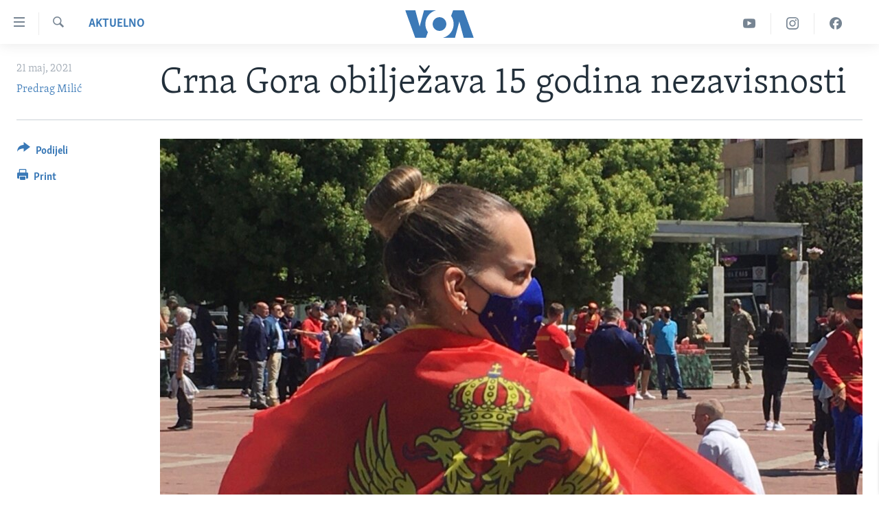

--- FILE ---
content_type: text/html; charset=utf-8
request_url: https://ba.voanews.com/a/crna-gora-jubilej-nezavisnost/5899418.html
body_size: 14873
content:

<!DOCTYPE html>
<html lang="bs" dir="ltr" class="no-js">
<head>
<link href="/Content/responsive/VOA/bs-Latn-BA/VOA-bs-Latn-BA.css?&amp;av=0.0.0.0&amp;cb=306" rel="stylesheet"/>
<script src="https://tags.voanews.com/voa-pangea/prod/utag.sync.js"></script> <script type='text/javascript' src='https://www.youtube.com/iframe_api' async></script>
<script type="text/javascript">
//a general 'js' detection, must be on top level in <head>, due to CSS performance
document.documentElement.className = "js";
var cacheBuster = "306";
var appBaseUrl = "/";
var imgEnhancerBreakpoints = [0, 144, 256, 408, 650, 1023, 1597];
var isLoggingEnabled = false;
var isPreviewPage = false;
var isLivePreviewPage = false;
if (!isPreviewPage) {
window.RFE = window.RFE || {};
window.RFE.cacheEnabledByParam = window.location.href.indexOf('nocache=1') === -1;
const url = new URL(window.location.href);
const params = new URLSearchParams(url.search);
// Remove the 'nocache' parameter
params.delete('nocache');
// Update the URL without the 'nocache' parameter
url.search = params.toString();
window.history.replaceState(null, '', url.toString());
} else {
window.addEventListener('load', function() {
const links = window.document.links;
for (let i = 0; i < links.length; i++) {
links[i].href = '#';
links[i].target = '_self';
}
})
}
var pwaEnabled = false;
var swCacheDisabled;
</script>
<meta charset="utf-8" />
<title>Crna Gora obilježava 15 godina nezavisnosti</title>
<meta name="description" content="Crna Gora u petak obilježava 15 godina od sticanja nezavisnosti, u napetoj kohabitaciji vlasti predsjednika Mila Đukanovića i Vlade Zdravka Krivokapića, koja je podgrijala stare nacionalne podjele usporavajući je na putu ka EU, kao i finansijskoj neizvjesnosti nakon teškog udara pandemije koronaviru" />
<meta name="keywords" content="Aktuelno, Svijet, Crna Gora" />
<meta name="viewport" content="width=device-width, initial-scale=1.0" />
<meta http-equiv="X-UA-Compatible" content="IE=edge" />
<meta name="robots" content="max-image-preview:large"><meta property="fb:pages" content="185714551083" />
<meta name="msvalidate.01" content="3286EE554B6F672A6F2E608C02343C0E" /><meta name="yandex-verification" content="c377d4d0cb331c6a" />
<link href="https://www.glasamerike.net/a/crna-gora-jubilej-nezavisnost/5899146.html" rel="canonical" />
<meta name="apple-mobile-web-app-title" content="Glas Amerike" />
<meta name="apple-mobile-web-app-status-bar-style" content="black" />
<meta name="apple-itunes-app" content="app-id=632618796, app-argument=//5899418.ltr" />
<meta content="Crna Gora obilježava 15 godina nezavisnosti" property="og:title" />
<meta content="Crna Gora u petak obilježava 15 godina od sticanja nezavisnosti, u napetoj kohabitaciji vlasti predsjednika Mila Đukanovića i Vlade Zdravka Krivokapića, koja je podgrijala stare nacionalne podjele usporavajući je na putu ka EU, kao i finansijskoj neizvjesnosti nakon teškog udara pandemije koronaviru" property="og:description" />
<meta content="article" property="og:type" />
<meta content="https://ba.voanews.com/a/crna-gora-jubilej-nezavisnost/5899418.html" property="og:url" />
<meta content="Glas Amerike" property="og:site_name" />
<meta content="https://www.facebook.com/studiowashington" property="article:publisher" />
<meta content="https://gdb.voanews.com/8a01d6e4-3ab4-4e73-90ee-fbf4dd5e0dc3_cx0_cy13_cw0_w1200_h630.jpg" property="og:image" />
<meta content="1200" property="og:image:width" />
<meta content="630" property="og:image:height" />
<meta content="175333259645247" property="fb:app_id" />
<meta content="Predrag Milić" name="Author" />
<meta content="summary_large_image" name="twitter:card" />
<meta content="@VOABosnian" name="twitter:site" />
<meta content="https://gdb.voanews.com/8a01d6e4-3ab4-4e73-90ee-fbf4dd5e0dc3_cx0_cy13_cw0_w1200_h630.jpg" name="twitter:image" />
<meta content="Crna Gora obilježava 15 godina nezavisnosti" name="twitter:title" />
<meta content="Crna Gora u petak obilježava 15 godina od sticanja nezavisnosti, u napetoj kohabitaciji vlasti predsjednika Mila Đukanovića i Vlade Zdravka Krivokapića, koja je podgrijala stare nacionalne podjele usporavajući je na putu ka EU, kao i finansijskoj neizvjesnosti nakon teškog udara pandemije koronaviru" name="twitter:description" />
<link rel="amphtml" href="https://ba.voanews.com/amp/crna-gora-jubilej-nezavisnost/5899418.html" />
<script type="application/ld+json">{"articleSection":"Aktuelno","isAccessibleForFree":true,"headline":"Crna Gora obilježava 15 godina nezavisnosti","inLanguage":"bs-Latn-BA","keywords":"Aktuelno, Svijet, Crna Gora","author":{"@type":"Person","url":"https://ba.voanews.com/author/predrag-milic/tiyyq","description":"","image":{"@type":"ImageObject"},"name":"Predrag Milić"},"datePublished":"2021-05-21 11:45:40Z","dateModified":"2021-05-21 14:50:40Z","publisher":{"logo":{"width":512,"height":220,"@type":"ImageObject","url":"https://ba.voanews.com/Content/responsive/VOA/bs-Latn-BA/img/logo.png"},"@type":"NewsMediaOrganization","url":"https://ba.voanews.com","sameAs":["https://www.facebook.com/GlasAmerike","https://twitter.com/GlasAmerike","https://www.instagram.com/glasamerike/","https://www.youtube.com/c/GlasAmerike"],"name":"Glas Amerike | Bosna i Hercegovina","alternateName":""},"@context":"https://schema.org","@type":"NewsArticle","mainEntityOfPage":"https://ba.voanews.com/a/crna-gora-jubilej-nezavisnost/5899418.html","url":"https://ba.voanews.com/a/crna-gora-jubilej-nezavisnost/5899418.html","description":"Crna Gora u petak obilježava 15 godina od sticanja nezavisnosti, u napetoj kohabitaciji vlasti predsjednika Mila Đukanovića i Vlade Zdravka Krivokapića, koja je podgrijala stare nacionalne podjele usporavajući je na putu ka EU, kao i finansijskoj neizvjesnosti nakon teškog udara pandemije koronaviru","image":{"width":1080,"height":608,"@type":"ImageObject","url":"https://gdb.voanews.com/8a01d6e4-3ab4-4e73-90ee-fbf4dd5e0dc3_cx0_cy13_cw0_w1080_h608.jpg"},"name":"Crna Gora obilježava 15 godina nezavisnosti"}</script>
<script src="/Scripts/responsive/infographics.b?v=dVbZ-Cza7s4UoO3BqYSZdbxQZVF4BOLP5EfYDs4kqEo1&amp;av=0.0.0.0&amp;cb=306"></script>
<script src="/Scripts/responsive/loader.b?v=Q26XNwrL6vJYKjqFQRDnx01Lk2pi1mRsuLEaVKMsvpA1&amp;av=0.0.0.0&amp;cb=306"></script>
<link rel="icon" type="image/svg+xml" href="/Content/responsive/VOA/img/webApp/favicon.svg" />
<link rel="alternate icon" href="/Content/responsive/VOA/img/webApp/favicon.ico" />
<link rel="apple-touch-icon" sizes="152x152" href="/Content/responsive/VOA/img/webApp/ico-152x152.png" />
<link rel="apple-touch-icon" sizes="144x144" href="/Content/responsive/VOA/img/webApp/ico-144x144.png" />
<link rel="apple-touch-icon" sizes="114x114" href="/Content/responsive/VOA/img/webApp/ico-114x114.png" />
<link rel="apple-touch-icon" sizes="72x72" href="/Content/responsive/VOA/img/webApp/ico-72x72.png" />
<link rel="apple-touch-icon-precomposed" href="/Content/responsive/VOA/img/webApp/ico-57x57.png" />
<link rel="icon" sizes="192x192" href="/Content/responsive/VOA/img/webApp/ico-192x192.png" />
<link rel="icon" sizes="128x128" href="/Content/responsive/VOA/img/webApp/ico-128x128.png" />
<meta name="msapplication-TileColor" content="#ffffff" />
<meta name="msapplication-TileImage" content="/Content/responsive/VOA/img/webApp/ico-144x144.png" />
<link rel="alternate" type="application/rss+xml" title="VOA - Top Stories [RSS]" href="/api/" />
<link rel="sitemap" type="application/rss+xml" href="/sitemap.xml" />
</head>
<body class=" nav-no-loaded cc_theme pg-article print-lay-article js-category-to-nav nojs-images ">
<script type="text/javascript" >
var analyticsData = {url:"https://ba.voanews.com/a/crna-gora-jubilej-nezavisnost/5899418.html",property_id:"454",article_uid:"5899418",page_title:"Crna Gora obilježava 15 godina nezavisnosti",page_type:"article",content_type:"article",subcontent_type:"article",last_modified:"2021-05-21 14:50:40Z",pub_datetime:"2021-05-21 11:45:40Z",pub_year:"2021",pub_month:"05",pub_day:"21",pub_hour:"11",pub_weekday:"Friday",section:"aktuelno",english_section:"aktuelno",byline:"Predrag Milić",categories:"aktuelno,aktuelno-world",tags:"crna gora",domain:"ba.voanews.com",language:"Bosnian",language_service:"VOA Bosnian",platform:"web",copied:"yes",copied_article:"5899146|435|Serbian|2021-05-21",copied_title:"Crna Gora obilježava 15 godina nezavisnosti",runs_js:"Yes",cms_release:"8.44.0.0.306",enviro_type:"prod",slug:"crna-gora-jubilej-nezavisnost",entity:"VOA",short_language_service:"BOS",platform_short:"W",page_name:"Crna Gora obilježava 15 godina nezavisnosti"};
</script>
<noscript><iframe src="https://www.googletagmanager.com/ns.html?id=GTM-N8MP7P" height="0" width="0" style="display:none;visibility:hidden"></iframe></noscript><script type="text/javascript" data-cookiecategory="analytics">
var gtmEventObject = Object.assign({}, analyticsData, {event: 'page_meta_ready'});window.dataLayer = window.dataLayer || [];window.dataLayer.push(gtmEventObject);
if (top.location === self.location) { //if not inside of an IFrame
var renderGtm = "true";
if (renderGtm === "true") {
(function(w,d,s,l,i){w[l]=w[l]||[];w[l].push({'gtm.start':new Date().getTime(),event:'gtm.js'});var f=d.getElementsByTagName(s)[0],j=d.createElement(s),dl=l!='dataLayer'?'&l='+l:'';j.async=true;j.src='//www.googletagmanager.com/gtm.js?id='+i+dl;f.parentNode.insertBefore(j,f);})(window,document,'script','dataLayer','GTM-N8MP7P');
}
}
</script>
<!--Analytics tag js version start-->
<script type="text/javascript" data-cookiecategory="analytics">
var utag_data = Object.assign({}, analyticsData, {});
if(typeof(TealiumTagFrom)==='function' && typeof(TealiumTagSearchKeyword)==='function') {
var utag_from=TealiumTagFrom();var utag_searchKeyword=TealiumTagSearchKeyword();
if(utag_searchKeyword!=null && utag_searchKeyword!=='' && utag_data["search_keyword"]==null) utag_data["search_keyword"]=utag_searchKeyword;if(utag_from!=null && utag_from!=='') utag_data["from"]=TealiumTagFrom();}
if(window.top!== window.self&&utag_data.page_type==="snippet"){utag_data.page_type = 'iframe';}
try{if(window.top!==window.self&&window.self.location.hostname===window.top.location.hostname){utag_data.platform = 'self-embed';utag_data.platform_short = 'se';}}catch(e){if(window.top!==window.self&&window.self.location.search.includes("platformType=self-embed")){utag_data.platform = 'cross-promo';utag_data.platform_short = 'cp';}}
(function(a,b,c,d){ a="https://tags.voanews.com/voa-pangea/prod/utag.js"; b=document;c="script";d=b.createElement(c);d.src=a;d.type="text/java"+c;d.async=true; a=b.getElementsByTagName(c)[0];a.parentNode.insertBefore(d,a); })();
</script>
<!--Analytics tag js version end-->
<!-- Analytics tag management NoScript -->
<noscript>
<img style="position: absolute; border: none;" src="https://ssc.voanews.com/b/ss/bbgprod,bbgentityvoa/1/G.4--NS/1385177551?pageName=voa%3abos%3aw%3aarticle%3acrna%20gora%20obilje%c5%beava%2015%20godina%20nezavisnosti&amp;c6=crna%20gora%20obilje%c5%beava%2015%20godina%20nezavisnosti&amp;v36=8.44.0.0.306&amp;v6=D=c6&amp;g=https%3a%2f%2fba.voanews.com%2fa%2fcrna-gora-jubilej-nezavisnost%2f5899418.html&amp;c1=D=g&amp;v1=D=g&amp;events=event1,event52&amp;c16=voa%20bosnian&amp;v16=D=c16&amp;c5=aktuelno&amp;v5=D=c5&amp;ch=aktuelno&amp;c15=bosnian&amp;v15=D=c15&amp;c4=article&amp;v4=D=c4&amp;c14=5899418&amp;v14=D=c14&amp;v20=no&amp;c17=web&amp;v17=D=c17&amp;mcorgid=518abc7455e462b97f000101%40adobeorg&amp;server=ba.voanews.com&amp;pageType=D=c4&amp;ns=bbg&amp;v29=D=server&amp;v25=voa&amp;v30=454&amp;v105=D=User-Agent " alt="analytics" width="1" height="1" /></noscript>
<!-- End of Analytics tag management NoScript -->
<!--*** Accessibility links - For ScreenReaders only ***-->
<section>
<div class="sr-only">
<h2>Linkovi</h2>
<ul>
<li><a href="#content" data-disable-smooth-scroll="1">Pređi na glavni sadržaj</a></li>
<li><a href="#navigation" data-disable-smooth-scroll="1">Pređi na glavnu navigaciju</a></li>
<li><a href="#txtHeaderSearch" data-disable-smooth-scroll="1">Idi na pretragu</a></li>
</ul>
</div>
</section>
<div dir="ltr">
<div id="page">
<aside>
<div class="c-lightbox overlay-modal">
<div class="c-lightbox__intro">
<h2 class="c-lightbox__intro-title"></h2>
<button class="btn btn--rounded c-lightbox__btn c-lightbox__intro-next" title="Naredni">
<span class="ico ico--rounded ico-chevron-forward"></span>
<span class="sr-only">Naredni</span>
</button>
</div>
<div class="c-lightbox__nav">
<button class="btn btn--rounded c-lightbox__btn c-lightbox__btn--close" title="Zatvorite">
<span class="ico ico--rounded ico-close"></span>
<span class="sr-only">Zatvorite</span>
</button>
<button class="btn btn--rounded c-lightbox__btn c-lightbox__btn--prev" title="Prethodni">
<span class="ico ico--rounded ico-chevron-backward"></span>
<span class="sr-only">Prethodni</span>
</button>
<button class="btn btn--rounded c-lightbox__btn c-lightbox__btn--next" title="Naredni">
<span class="ico ico--rounded ico-chevron-forward"></span>
<span class="sr-only">Naredni</span>
</button>
</div>
<div class="c-lightbox__content-wrap">
<figure class="c-lightbox__content">
<span class="c-spinner c-spinner--lightbox">
<img src="/Content/responsive/img/player-spinner.png"
alt="please wait"
title="please wait" />
</span>
<div class="c-lightbox__img">
<div class="thumb">
<img src="" alt="" />
</div>
</div>
<figcaption>
<div class="c-lightbox__info c-lightbox__info--foot">
<span class="c-lightbox__counter"></span>
<span class="caption c-lightbox__caption"></span>
</div>
</figcaption>
</figure>
</div>
<div class="hidden">
<div class="content-advisory__box content-advisory__box--lightbox">
<span class="content-advisory__box-text">This image contains sensitive content which some people may find offensive or disturbing.</span>
<button class="btn btn--transparent content-advisory__box-btn m-t-md" value="text" type="button">
<span class="btn__text">
Click to reveal
</span>
</button>
</div>
</div>
</div>
<div class="print-dialogue">
<div class="container">
<h3 class="print-dialogue__title section-head">Print Options:</h3>
<div class="print-dialogue__opts">
<ul class="print-dialogue__opt-group">
<li class="form__group form__group--checkbox">
<input class="form__check " id="checkboxImages" name="checkboxImages" type="checkbox" checked="checked" />
<label for="checkboxImages" class="form__label m-t-md">Images</label>
</li>
<li class="form__group form__group--checkbox">
<input class="form__check " id="checkboxMultimedia" name="checkboxMultimedia" type="checkbox" checked="checked" />
<label for="checkboxMultimedia" class="form__label m-t-md">Multimedia</label>
</li>
</ul>
<ul class="print-dialogue__opt-group">
<li class="form__group form__group--checkbox">
<input class="form__check " id="checkboxEmbedded" name="checkboxEmbedded" type="checkbox" checked="checked" />
<label for="checkboxEmbedded" class="form__label m-t-md">Embedded Content</label>
</li>
<li class="form__group form__group--checkbox">
<input class="form__check " id="checkboxComments" name="checkboxComments" type="checkbox" />
<label for="checkboxComments" class="form__label m-t-md">Comments</label>
</li>
</ul>
</div>
<div class="print-dialogue__buttons">
<button class="btn btn--secondary close-button" type="button" title="Poništi">
<span class="btn__text ">Poništi</span>
</button>
<button class="btn btn-cust-print m-l-sm" type="button" title="Print">
<span class="btn__text ">Print</span>
</button>
</div>
</div>
</div>
<div class="ctc-message pos-fix">
<div class="ctc-message__inner">Link has been copied to clipboard</div>
</div>
</aside>
<div class="hdr-20 hdr-20--big">
<div class="hdr-20__inner">
<div class="hdr-20__max pos-rel">
<div class="hdr-20__side hdr-20__side--primary d-flex">
<label data-for="main-menu-ctrl" data-switcher-trigger="true" data-switch-target="main-menu-ctrl" class="burger hdr-trigger pos-rel trans-trigger" data-trans-evt="click" data-trans-id="menu">
<span class="ico ico-close hdr-trigger__ico hdr-trigger__ico--close burger__ico burger__ico--close"></span>
<span class="ico ico-menu hdr-trigger__ico hdr-trigger__ico--open burger__ico burger__ico--open"></span>
</label>
<div class="menu-pnl pos-fix trans-target" data-switch-target="main-menu-ctrl" data-trans-id="menu">
<div class="menu-pnl__inner">
<nav class="main-nav menu-pnl__item menu-pnl__item--first">
<ul class="main-nav__list accordeon" data-analytics-tales="false" data-promo-name="link" data-location-name="nav,secnav">
<li class="main-nav__item">
<a class="main-nav__item-name main-nav__item-name--link" href="/z/1974" title="TV program" data-item-name="programs-studio-washington" >TV program</a>
</li>
<li class="main-nav__item">
<a class="main-nav__item-name main-nav__item-name--link" href="/z/1975" title="Video" data-item-name="video" >Video</a>
</li>
<li class="main-nav__item">
<a class="main-nav__item-name main-nav__item-name--link" href="/z/3517" title="Fotografije dana" data-item-name="photos-of-the-day" >Fotografije dana</a>
</li>
<li class="main-nav__item accordeon__item" data-switch-target="menu-item-921">
<label class="main-nav__item-name main-nav__item-name--label accordeon__control-label" data-switcher-trigger="true" data-for="menu-item-921">
Vijesti
<span class="ico ico-chevron-down main-nav__chev"></span>
</label>
<div class="main-nav__sub-list">
<a class="main-nav__item-name main-nav__item-name--link main-nav__item-name--sub" href="/p/6707.html" title="Sjedinjene Američke Države" data-item-name="usa-uniform" >Sjedinjene Američke Države</a>
<a class="main-nav__item-name main-nav__item-name--link main-nav__item-name--sub" href="/p/6705.html" title="Bosna i Hercegovina" data-item-name="bosnia-uniform" >Bosna i Hercegovina</a>
<a class="main-nav__item-name main-nav__item-name--link main-nav__item-name--sub" href="/p/6659.html" title="Svijet" data-item-name="world" >Svijet</a>
</div>
</li>
<li class="main-nav__item">
<a class="main-nav__item-name main-nav__item-name--link" href="https://ba.voanews.com/p/6943.html" title="Nauka i tehnologija" >Nauka i tehnologija</a>
</li>
<li class="main-nav__item">
<a class="main-nav__item-name main-nav__item-name--link" href="/p/7642.html" title="Specijalni projekti" data-item-name="special-projects" >Specijalni projekti</a>
</li>
<li class="main-nav__item">
<a class="main-nav__item-name main-nav__item-name--link" href="/p/6663.html" title="KORUPCIJA" data-item-name="criminal-and-corruption" >KORUPCIJA</a>
</li>
<li class="main-nav__item">
<a class="main-nav__item-name main-nav__item-name--link" href="/p/7163.html" title="Sloboda medija" data-item-name="press-freedom" >Sloboda medija</a>
</li>
<li class="main-nav__item">
<a class="main-nav__item-name main-nav__item-name--link" href="/p/8101.html" title="Ženska strana" data-item-name="women-page" >Ženska strana</a>
</li>
<li class="main-nav__item">
<a class="main-nav__item-name main-nav__item-name--link" href="/p/7153.html" title="Izbjeglička strana" data-item-name="refuge-crisis" >Izbjeglička strana</a>
</li>
<li class="main-nav__item">
<a class="main-nav__item-name main-nav__item-name--link" href="https://ba.voanews.com/p/6668.html" title="Magazin" >Magazin</a>
</li>
<li class="main-nav__item">
<a class="main-nav__item-name main-nav__item-name--link" href="https://www.insidevoa.com/" title="O Glasu Amerike" target="_blank" rel="noopener">O Glasu Amerike</a>
</li>
</ul>
</nav>
<div class="menu-pnl__item">
<a href="https://learningenglish.voanews.com/" class="menu-pnl__item-link" alt="Learning English">Learning English</a>
</div>
<div class="menu-pnl__item menu-pnl__item--social">
<h5 class="menu-pnl__sub-head">Pratite nas</h5>
<a href="https://www.facebook.com/GlasAmerike" title="Facebook" data-analytics-text="follow_on_facebook" class="btn btn--rounded btn--social-inverted menu-pnl__btn js-social-btn btn-facebook" target="_blank" rel="noopener">
<span class="ico ico-facebook-alt ico--rounded"></span>
</a>
<a href="https://twitter.com/GlasAmerike" title="Twitter" data-analytics-text="follow_on_twitter" class="btn btn--rounded btn--social-inverted menu-pnl__btn js-social-btn btn-twitter" target="_blank" rel="noopener">
<span class="ico ico-twitter ico--rounded"></span>
</a>
<a href="https://www.youtube.com/c/GlasAmerike" title="YouTube" data-analytics-text="follow_on_youtube" class="btn btn--rounded btn--social-inverted menu-pnl__btn js-social-btn btn-youtube" target="_blank" rel="noopener">
<span class="ico ico-youtube ico--rounded"></span>
</a>
<a href="https://www.instagram.com/glasamerike/" title="Instagram" data-analytics-text="follow_on_instagram" class="btn btn--rounded btn--social-inverted menu-pnl__btn js-social-btn btn-instagram" target="_blank" rel="noopener">
<span class="ico ico-instagram ico--rounded"></span>
</a>
</div>
<div class="menu-pnl__item">
<a href="/navigation/allsites" class="menu-pnl__item-link">
<span class="ico ico-languages "></span>
Jezici
</a>
</div>
</div>
</div>
<label data-for="top-search-ctrl" data-switcher-trigger="true" data-switch-target="top-search-ctrl" class="top-srch-trigger hdr-trigger">
<span class="ico ico-close hdr-trigger__ico hdr-trigger__ico--close top-srch-trigger__ico top-srch-trigger__ico--close"></span>
<span class="ico ico-search hdr-trigger__ico hdr-trigger__ico--open top-srch-trigger__ico top-srch-trigger__ico--open"></span>
</label>
<div class="srch-top srch-top--in-header" data-switch-target="top-search-ctrl">
<div class="container">
<form action="/s" class="srch-top__form srch-top__form--in-header" id="form-topSearchHeader" method="get" role="search"><label for="txtHeaderSearch" class="sr-only">Pretraživač</label>
<input type="text" id="txtHeaderSearch" name="k" placeholder="Pretraga..." accesskey="s" value="" class="srch-top__input analyticstag-event" onkeydown="if (event.keyCode === 13) { FireAnalyticsTagEventOnSearch('search', $dom.get('#txtHeaderSearch')[0].value) }" />
<button title="Pretraživač" type="submit" class="btn btn--top-srch analyticstag-event" onclick="FireAnalyticsTagEventOnSearch('search', $dom.get('#txtHeaderSearch')[0].value) ">
<span class="ico ico-search"></span>
</button></form>
</div>
</div>
<a href="/" class="main-logo-link">
<img src="/Content/responsive/VOA/bs-Latn-BA/img/logo-compact.svg" class="main-logo main-logo--comp" alt="site logo">
<img src="/Content/responsive/VOA/bs-Latn-BA/img/logo.svg" class="main-logo main-logo--big" alt="site logo">
</a>
</div>
<div class="hdr-20__side hdr-20__side--secondary d-flex">
<a href="https://www.facebook.com/GlasAmerike" title="Facebook" class="hdr-20__secondary-item" data-item-name="custom1">
<span class="ico-custom ico-custom--1 hdr-20__secondary-icon"></span>
</a>
<a href="https://www.instagram.com/glasamerike" title="Instagram" class="hdr-20__secondary-item" data-item-name="custom3">
<span class="ico-custom ico-custom--3 hdr-20__secondary-icon"></span>
</a>
<a href="https://www.youtube.com/c/GlasAmerike" title="YouTube" class="hdr-20__secondary-item" data-item-name="custom2">
<span class="ico-custom ico-custom--2 hdr-20__secondary-icon"></span>
</a>
<a href="/s" title="Pretraživač" class="hdr-20__secondary-item hdr-20__secondary-item--search" data-item-name="search">
<span class="ico ico-search hdr-20__secondary-icon hdr-20__secondary-icon--search"></span>
</a>
<div class="srch-bottom">
<form action="/s" class="srch-bottom__form d-flex" id="form-bottomSearch" method="get" role="search"><label for="txtSearch" class="sr-only">Pretraživač</label>
<input type="search" id="txtSearch" name="k" placeholder="Pretraga..." accesskey="s" value="" class="srch-bottom__input analyticstag-event" onkeydown="if (event.keyCode === 13) { FireAnalyticsTagEventOnSearch('search', $dom.get('#txtSearch')[0].value) }" />
<button title="Pretraživač" type="submit" class="btn btn--bottom-srch analyticstag-event" onclick="FireAnalyticsTagEventOnSearch('search', $dom.get('#txtSearch')[0].value) ">
<span class="ico ico-search"></span>
</button></form>
</div>
</div>
<img src="/Content/responsive/VOA/bs-Latn-BA/img/logo-print.gif" class="logo-print" alt="site logo">
<img src="/Content/responsive/VOA/bs-Latn-BA/img/logo-print_color.png" class="logo-print logo-print--color" alt="site logo">
</div>
</div>
</div>
<script>
if (document.body.className.indexOf('pg-home') > -1) {
var nav2In = document.querySelector('.hdr-20__inner');
var nav2Sec = document.querySelector('.hdr-20__side--secondary');
var secStyle = window.getComputedStyle(nav2Sec);
if (nav2In && window.pageYOffset < 150 && secStyle['position'] !== 'fixed') {
nav2In.classList.add('hdr-20__inner--big')
}
}
</script>
<div class="c-hlights c-hlights--breaking c-hlights--no-item" data-hlight-display="mobile,desktop">
<div class="c-hlights__wrap container p-0">
<div class="c-hlights__nav">
<a role="button" href="#" title="Prethodni">
<span class="ico ico-chevron-backward m-0"></span>
<span class="sr-only">Prethodni</span>
</a>
<a role="button" href="#" title="Naredni">
<span class="ico ico-chevron-forward m-0"></span>
<span class="sr-only">Naredni</span>
</a>
</div>
<span class="c-hlights__label">
<span class="">Breaking News</span>
<span class="switcher-trigger">
<label data-for="more-less-1" data-switcher-trigger="true" class="switcher-trigger__label switcher-trigger__label--more p-b-0" title="Više...">
<span class="ico ico-chevron-down"></span>
</label>
<label data-for="more-less-1" data-switcher-trigger="true" class="switcher-trigger__label switcher-trigger__label--less p-b-0" title="Show less">
<span class="ico ico-chevron-up"></span>
</label>
</span>
</span>
<ul class="c-hlights__items switcher-target" data-switch-target="more-less-1">
</ul>
</div>
</div> <div id="content">
<main class="container">
<div class="hdr-container">
<div class="row">
<div class="col-category col-xs-12 col-md-2 pull-left"> <div class="category js-category">
<a class="" href="/z/1961">Aktuelno</a> </div>
</div><div class="col-title col-xs-12 col-md-10 pull-right"> <h1 class="title pg-title">
Crna Gora obilježava 15 godina nezavisnosti
</h1>
</div><div class="col-publishing-details col-xs-12 col-sm-12 col-md-2 pull-left"> <div class="publishing-details ">
<div class="published">
<span class="date" >
<time pubdate="pubdate" datetime="2021-05-21T13:45:40+01:00">
21 maj, 2021
</time>
</span>
</div>
<div class="links">
<ul class="links__list links__list--column">
<li class="links__item">
<a class="links__item-link" href="/author/predrag-milic/tiyyq" title="Predrag Milić">Predrag Milić</a>
</li>
</ul>
</div>
</div>
</div><div class="col-lg-12 separator"> <div class="separator">
<hr class="title-line" />
</div>
</div><div class="col-multimedia col-xs-12 col-md-10 pull-right"> <div class="cover-media">
<figure class="media-image js-media-expand">
<div class="img-wrap">
<div class="thumb thumb16_9">
<img src="https://gdb.voanews.com/8a01d6e4-3ab4-4e73-90ee-fbf4dd5e0dc3_cx0_cy15_cw0_w250_r1_s.jpg" alt="Ljudi slave 15 godina od sticanja nezavisnosti Crne Gore, u Podgorici, 21. maja 2021. (Foto: Predrag Milić, VoA)" />
</div>
</div>
<figcaption>
<span class="caption">Ljudi slave 15 godina od sticanja nezavisnosti Crne Gore, u Podgorici, 21. maja 2021. (Foto: Predrag Milić, VoA)</span>
</figcaption>
</figure>
</div>
</div><div class="col-xs-12 col-md-2 pull-left article-share pos-rel"> <div class="share--box">
<div class="sticky-share-container" style="display:none">
<div class="container">
<a href="https://ba.voanews.com" id="logo-sticky-share">&nbsp;</a>
<div class="pg-title pg-title--sticky-share">
Crna Gora obilježava 15 godina nezavisnosti
</div>
<div class="sticked-nav-actions">
<!--This part is for sticky navigation display-->
<p class="buttons link-content-sharing p-0 ">
<button class="btn btn--link btn-content-sharing p-t-0 " id="btnContentSharing" value="text" role="Button" type="" title="Podijelite - još opcija">
<span class="ico ico-share ico--l"></span>
<span class="btn__text ">
Podijeli
</span>
</button>
</p>
<aside class="content-sharing js-content-sharing js-content-sharing--apply-sticky content-sharing--sticky"
role="complementary"
data-share-url="https://ba.voanews.com/a/crna-gora-jubilej-nezavisnost/5899418.html" data-share-title="Crna Gora obilježava 15 godina nezavisnosti" data-share-text="Crna Gora u petak obilježava 15 godina od sticanja nezavisnosti, u napetoj kohabitaciji vlasti predsjednika Mila Đukanovića i Vlade Zdravka Krivokapića, koja je podgrijala stare nacionalne podjele usporavajući je na putu ka EU, kao i finansijskoj neizvjesnosti nakon teškog udara pandemije koronavirusa koji je inficirao svakog šestog građanina odnijevši 1.569 života, a zemlju odveo u duboku recesiju.">
<div class="content-sharing__popover">
<h6 class="content-sharing__title">Podijeli</h6>
<button href="#close" id="btnCloseSharing" class="btn btn--text-like content-sharing__close-btn">
<span class="ico ico-close ico--l"></span>
</button>
<ul class="content-sharing__list">
<li class="content-sharing__item">
<div class="ctc ">
<input type="text" class="ctc__input" readonly="readonly">
<a href="" js-href="https://ba.voanews.com/a/crna-gora-jubilej-nezavisnost/5899418.html" class="content-sharing__link ctc__button">
<span class="ico ico-copy-link ico--rounded ico--s"></span>
<span class="content-sharing__link-text">Copy link</span>
</a>
</div>
</li>
<li class="content-sharing__item">
<a href="https://facebook.com/sharer.php?u=https%3a%2f%2fba.voanews.com%2fa%2fcrna-gora-jubilej-nezavisnost%2f5899418.html"
data-analytics-text="share_on_facebook"
title="Facebook" target="_blank"
class="content-sharing__link js-social-btn">
<span class="ico ico-facebook ico--rounded ico--s"></span>
<span class="content-sharing__link-text">Facebook</span>
</a>
</li>
<li class="content-sharing__item">
<a href="https://twitter.com/share?url=https%3a%2f%2fba.voanews.com%2fa%2fcrna-gora-jubilej-nezavisnost%2f5899418.html&amp;text=Crna+Gora+obilje%c5%beava+15+godina+nezavisnosti"
data-analytics-text="share_on_twitter"
title="Twitter" target="_blank"
class="content-sharing__link js-social-btn">
<span class="ico ico-twitter ico--rounded ico--s"></span>
<span class="content-sharing__link-text">Twitter</span>
</a>
</li>
<li class="content-sharing__item">
<a href="https://www.linkedin.com/shareArticle?mini=true&amp;url=https%3a%2f%2fba.voanews.com%2fa%2fcrna-gora-jubilej-nezavisnost%2f5899418.html&amp;title=Crna Gora obilježava 15 godina nezavisnosti"
data-analytics-text="share_on_linkedIn"
title="LinkedIn" target="_blank"
class="content-sharing__link js-social-btn">
<span class="ico ico-linkedin ico--rounded ico--s"></span>
<span class="content-sharing__link-text">LinkedIn</span>
</a>
</li>
<li class="content-sharing__item">
<a href="mailto:?body=https%3a%2f%2fba.voanews.com%2fa%2fcrna-gora-jubilej-nezavisnost%2f5899418.html&amp;subject=Crna Gora obilježava 15 godina nezavisnosti"
title="Email"
class="content-sharing__link ">
<span class="ico ico-email ico--rounded ico--s"></span>
<span class="content-sharing__link-text">Email</span>
</a>
</li>
</ul>
</div>
</aside>
</div>
</div>
</div>
<div class="links">
<p class="buttons link-content-sharing p-0 ">
<button class="btn btn--link btn-content-sharing p-t-0 " id="btnContentSharing" value="text" role="Button" type="" title="Podijelite - još opcija">
<span class="ico ico-share ico--l"></span>
<span class="btn__text ">
Podijeli
</span>
</button>
</p>
<aside class="content-sharing js-content-sharing " role="complementary"
data-share-url="https://ba.voanews.com/a/crna-gora-jubilej-nezavisnost/5899418.html" data-share-title="Crna Gora obilježava 15 godina nezavisnosti" data-share-text="Crna Gora u petak obilježava 15 godina od sticanja nezavisnosti, u napetoj kohabitaciji vlasti predsjednika Mila Đukanovića i Vlade Zdravka Krivokapića, koja je podgrijala stare nacionalne podjele usporavajući je na putu ka EU, kao i finansijskoj neizvjesnosti nakon teškog udara pandemije koronavirusa koji je inficirao svakog šestog građanina odnijevši 1.569 života, a zemlju odveo u duboku recesiju.">
<div class="content-sharing__popover">
<h6 class="content-sharing__title">Podijeli</h6>
<button href="#close" id="btnCloseSharing" class="btn btn--text-like content-sharing__close-btn">
<span class="ico ico-close ico--l"></span>
</button>
<ul class="content-sharing__list">
<li class="content-sharing__item">
<div class="ctc ">
<input type="text" class="ctc__input" readonly="readonly">
<a href="" js-href="https://ba.voanews.com/a/crna-gora-jubilej-nezavisnost/5899418.html" class="content-sharing__link ctc__button">
<span class="ico ico-copy-link ico--rounded ico--l"></span>
<span class="content-sharing__link-text">Copy link</span>
</a>
</div>
</li>
<li class="content-sharing__item">
<a href="https://facebook.com/sharer.php?u=https%3a%2f%2fba.voanews.com%2fa%2fcrna-gora-jubilej-nezavisnost%2f5899418.html"
data-analytics-text="share_on_facebook"
title="Facebook" target="_blank"
class="content-sharing__link js-social-btn">
<span class="ico ico-facebook ico--rounded ico--l"></span>
<span class="content-sharing__link-text">Facebook</span>
</a>
</li>
<li class="content-sharing__item">
<a href="https://twitter.com/share?url=https%3a%2f%2fba.voanews.com%2fa%2fcrna-gora-jubilej-nezavisnost%2f5899418.html&amp;text=Crna+Gora+obilje%c5%beava+15+godina+nezavisnosti"
data-analytics-text="share_on_twitter"
title="Twitter" target="_blank"
class="content-sharing__link js-social-btn">
<span class="ico ico-twitter ico--rounded ico--l"></span>
<span class="content-sharing__link-text">Twitter</span>
</a>
</li>
<li class="content-sharing__item">
<a href="https://www.linkedin.com/shareArticle?mini=true&amp;url=https%3a%2f%2fba.voanews.com%2fa%2fcrna-gora-jubilej-nezavisnost%2f5899418.html&amp;title=Crna Gora obilježava 15 godina nezavisnosti"
data-analytics-text="share_on_linkedIn"
title="LinkedIn" target="_blank"
class="content-sharing__link js-social-btn">
<span class="ico ico-linkedin ico--rounded ico--l"></span>
<span class="content-sharing__link-text">LinkedIn</span>
</a>
</li>
<li class="content-sharing__item">
<a href="mailto:?body=https%3a%2f%2fba.voanews.com%2fa%2fcrna-gora-jubilej-nezavisnost%2f5899418.html&amp;subject=Crna Gora obilježava 15 godina nezavisnosti"
title="Email"
class="content-sharing__link ">
<span class="ico ico-email ico--rounded ico--l"></span>
<span class="content-sharing__link-text">Email</span>
</a>
</li>
</ul>
</div>
</aside>
<p class="link-print visible-md visible-lg buttons p-0">
<button class="btn btn--link btn-print p-t-0" onclick="if (typeof FireAnalyticsTagEvent === 'function') {FireAnalyticsTagEvent({ on_page_event: 'print_story' });}return false" title="(CTRL+P)">
<span class="ico ico-print"></span>
<span class="btn__text">Print</span>
</button>
</p>
</div>
</div>
</div>
</div>
</div>
<div class="body-container">
<div class="row">
<div class="col-xs-12 col-sm-12 col-md-10 col-lg-10 pull-right">
<div class="row">
<div class="col-xs-12 col-sm-12 col-md-8 col-lg-8 pull-left bottom-offset content-offset">
<div class="intro intro--bold" >
<p >Crna Gora u petak obilježava 15 godina od sticanja nezavisnosti, u napetoj kohabitaciji vlasti predsjednika Mila Đukanovića i Vlade Zdravka Krivokapića, koja je podgrijala stare nacionalne podjele usporavajući je na putu ka EU, kao i finansijskoj neizvjesnosti nakon teškog udara pandemije koronavirusa koji je inficirao svakog šestog građanina odnijevši 1.569 života, a zemlju odveo u duboku recesiju.</p>
</div>
<div id="article-content" class="content-floated-wrap fb-quotable">
<div class="wsw">
<p>Predsjednik Crne Gore, Milo Đukanović, koji je zemlju predvodio do pobjede na referendum o nezavisnosti 2006. godine, saopštio je na Cetinju da 21. maj uvijek iznova budi posebne emocije kod građana, poručujući da je <em>“naša obaveza da stalno unapređujemo i branimo tekovine Dana nezavisnosti”.</em></p>
<div>
<p><em>“Neprocjenjiva je vrijednost koju je proces obnove crnogorske države, utemeljen na čvrstim postulatima antifašizma, dao demokratskoj kulturi, ne samo u našoj zemlji, nego i u regionu”,</em> rekao je Đukanović, navodeći da je Crna Gora <em>“danas stabilna multietnička zajednica, uvažen i pouzdan susjed, poštovan partner i saveznik u Evropi i na globalnoj sceni”</em> koja je dokazala da je <em>“država jasne geopolitičke orjentacije, čvrsta i odlučna na putu evropske intregacije i transatlantskog zajedništva, ponosna na svojo slavnu tradiciju i garađanski i multietnički karakter&quot;.</em></p><div class="wsw__embed">
<figure class="media-image js-media-expand">
<div class="img-wrap">
<div class="thumb">
<img alt="Proslava 15. godišnjce sticanja nezavisnosti Crne Gore, u Podgorici, 21. maja 2021. (Foto: Predrag Milić, VoA)" src="https://gdb.voanews.com/D5F5F9A6-C14C-4232-A644-51CF3CAC860B_w250_r0.jpg" />
</div>
</div>
<figcaption>
<span class="caption">Proslava 15. godišnjce sticanja nezavisnosti Crne Gore, u Podgorici, 21. maja 2021. (Foto: Predrag Milić, VoA)</span>
</figcaption>
</figure>
</div>
<p>On je, pored ostalog, rekao da je u periodu od obnove nezavisnosti Crna Gora napravila <em>“veoma vrijedne iskorake na ekonomskom planu, trajno oslobođeni psihološke inferiornosti dotirane države”</em> i, kako je naveo, postala <em>“privlačna destinacija za renomirane međunarodne investitore i svjetsku turističku elitu&quot;. </em></p>
<p>Đukanović je ocijenio da su prošlu godinu u Crnoj Gori, pored pandemije koronavirusa, obilježile značajne promjene, navodeći da je prvu put od višestranačja promijenjena vlast što je ocijenio <em>“pokazateljem demokratskog razvoja”</em>, te da je to prvi put da rezultate nekih izbora priznaju svi učesnici, <em>“bez obzira što je izborni process bio pod žestokim pritiscima iz inostranstva”.</em></p>
<p>On je ocijenio da se Vlada <em>“u startu suočila sa složenim izazovima uzrokovanim pandemijom koji su realno značajno otežavali uobičajen slijed aktivnosti”,</em> navodeći da su se <em>“ozbiljne opasnosti nadvile su se nad našom najvećom vrijednošću - zdravljem građana, kao i nad ekonomijom i socijalnom stabilnošću”.</em></p>
<p><em style="font-size: 1em;">“Uvažavajući objektivne okolnosti, ipak je u tom kratkom periodu registrovano dosta poteza koji blago rečeno izazivaju podozrenje javnosti”,</em> rekao je Đukanović I dodao da posebno zabrinjava <em style="font-size: 1em;">“nedovoljna kompetentnost institucija da se na djelotvoran način suoče s problemima i posljedicama u različitim sferama”.</em></p>
<p>Prema njegovoj ocjeni, <em>“umjesto toga, prioritet nove Vlade je brutalan politički revanšizam prema predstavnicima ranije vladajuće koalicije, posebno prema ranije i sada najsnažnijoj političkoj partiji u Crnoj Gori”</em>, navodeći da je <em>“umjesto jačanja institucija, na sceni obračun s pojedincima”.</em></p>
<p><em>“Sliku dodatno komplikuje nepostojanje budžeta i apsolutna netransparentnost državne potrošnje. Dodatno, za rezultat imamo i ugrožavanje međunarodnog ugleda zemlje, kako zbog nedopustivih propusta u bezbjednosnom sektoru, tako i zbog anticivilizacijskih poruka s visokih pozicija u Vladi, što ne priliči državi koja se opredijelila za evropski put, i koja je članica NATO”</em>, rekao je I ocijenio da. <em>“ignorisanje evropskih principa transparentnosti, saradnje i inkluzivnosti u definisanju i usaglašavanju izmjena u nizu zakonskih rješenja ozbiljno ugrožava evropski put Crne Gore i povjerenje naših evropskih partnera”.</em></p>
<p>On je ocijenio da su <em>“izgovori da se to radi iz potrebe za efikasnijom borbom protiv organizovanog kriminala i korupcije prozirni plašt očigledne potrebe nove parlamentarne većine da uspostavi apsolutnu kontrolu vlasti, uključujući i sudstvo, sve u cilju revanšističkog obračuna”.</em></p>
<p>Crnogorski predsjednik je rekao da “posebno zabrinjava odsustvo svijesti i razumijevanja donosioca odluka o stepenu opasnosti mnogobrojnih poteza koji direktno zadiru u pitanja nacionalnog identiteta, time i po stabilnost zemlje”.</p><div class="wsw__embed">
<figure class="media-image js-media-expand">
<div class="img-wrap">
<div class="thumb">
<img alt="Proslava 15. godišnjice sticanja nezavisnosti Crne Gore, u Podgorici, 21. maja 2021. (Foto: Predrag Milić, VoA)" src="https://gdb.voanews.com/8A6EF7D9-38C4-44EE-A632-227CA3D8F0AC_w250_r0.jpg" />
</div>
</div>
<figcaption>
<span class="caption">Proslava 15. godišnjice sticanja nezavisnosti Crne Gore, u Podgorici, 21. maja 2021. (Foto: Predrag Milić, VoA)</span>
</figcaption>
</figure>
</div>
<p><em>“To već, izvjesno, ne djeluje kao izraz nekompetentnosti. U pitanju je loša namjera prema Crnoj Gori i njenom građanskom karakteru”,</em> ocijenio je Đukanović dodao da su multietnička demokratija, sklad i suživot vrijednosti koje se grade vjekovima, te da nas <em>“istorija nas uči da je trenutak dovoljan da se povjerenje poruši i proizvedu tragične posljedice”.</em></p>
<p>On je rekao i da sve ovo izaziva dodatnu zabrinutost ako se sagledavaju kretanja u regionu i na širem planu, navodeći da je zbog očigledne neodlučnosti Brisela, i pod raznim izgovorima zaustavljanja procesa ujedinjenja Evrope, došlo do ozbiljne stagnacije u procesu integracije regiona.</p>
<p><em>“Nedjelotvornost takve politike direktno je pojačala ambicije tzv. trećih strana, koje nastupaju sa suprotstavljenih vrijednosnih platformi, i ohrabrila nosioce retrogradnih politika koje su u ne tako davnoj prošlosti, s ogromnim ljudskim i materijalnim gubicima, skupo koštale region”</em>, rekao je Đukanović navodeći da <em>“danas, na našu zajedničku brigu, svjedočimo zvaničnim i nezvaničnim inicijativama za preispitivanje državnih granica na Zapadnom Balkanu”.</em></p>
<p>Predsjednik Vlade Crne Gore, Zdravko Krivokapić, poručio je na prijemu povodom Dana državnosti u Podgorici da je prioritet Vlade stvaranje države koja je okrenuta građanima i iskazao nadu da će se stvoriti uslovi građanski centar koji će omogućiti budućnost svih građana.</p>
<p>Krivokapić je poručio da je Vlada do kraja posvećena suprotstavljanju kriminalnim sistemima, te da je <em>“naša zajednička obaveza da se izborimo protiv onoga što predstavlja opasnost po državu&quot;.</em></p><div class="clear"></div>
<div class="wsw__embed">
<div class="infgraphicsAttach" >
<script type="text/javascript">
initInfographics(
{
groups:[],
params:[{"Name":"embed_html","Value":"&lt;blockquote class=\"twitter-tweet\"&gt;&lt;p lang=\"und\" dir=\"ltr\"&gt;Vlada &lt;a href=\"https://twitter.com/hashtag/CrnaGora?src=hash&amp;ref_src=twsrc%5Etfw\"&gt;#CrnaGora&lt;/a&gt; organizovala je danas svečano obilježavanje 15. godina nezavisnosti naše zemlje 🇲🇪 na Trgu nezavisnosti &lt;a href=\"https://twitter.com/hashtag/Podgorica?src=hash&amp;ref_src=twsrc%5Etfw\"&gt;#Podgorica&lt;/a&gt;, uz angažman Vojske Crne Gore.&lt;a href=\"https://twitter.com/defence_mne?ref_src=twsrc%5Etfw\"&gt;@defence_mne&lt;/a&gt; 🔹️&lt;a href=\"https://twitter.com/profKrivokapic?ref_src=twsrc%5Etfw\"&gt;@profKrivokapic&lt;/a&gt;&lt;a href=\"https://twitter.com/DritanAbazovic?ref_src=twsrc%5Etfw\"&gt;@DritanAbazovic&lt;/a&gt; &lt;a href=\"https://twitter.com/BecicAleksa?ref_src=twsrc%5Etfw\"&gt;@BecicAleksa&lt;/a&gt; &lt;a href=\"https://t.co/DVy2HpPS7c\"&gt;pic.twitter.com/DVy2HpPS7c&lt;/a&gt;&lt;/p&gt;— Vlada Crne Gore (@VladaCG) &lt;a href=\"https://twitter.com/VladaCG/status/1395688681168637953?ref_src=twsrc%5Etfw\"&gt;May 21, 2021&lt;/a&gt;&lt;/blockquote&gt;||data-pangea-embed::\"true\"","DefaultValue":"","HtmlEncode":false,"Type":"HTML"}],
isMobile:true
});
</script>
<div class="snippetLoading twitterSnippet"></div>
<script type="text/javascript">
(function (d) {
var userInput = Infographics.Param["embed_html"],
thisSnippet = (d.getElementsByClassName ? d.getElementsByClassName("twitterSnippet") : d.querySelectorAll(".twitterSnippet"))[0],
render = function () {
var madeDiv, bquote, sId = "twitterAPIForSnippet";
try {
madeDiv = document.createElement("div");
madeDiv.innerHTML = userInput;
} catch (e) {
thisSnippet.innerHTML = "Twitter Embed Code is invalid or incomplete.";
return;
}
bquote = madeDiv.childNodes[0];
if (bquote.tagName.toLowerCase() === "blockquote" && bquote.className.indexOf("twitter") !== -1) { //remove everything except paragraphs and links
var all = bquote.getElementsByTagName("*");
for (var i = all.length - 1; i >= 0; i--) {
var elm = all[i];
var tag = elm.tagName.toLowerCase();
if (tag !== "a" && tag !== "p")
all[i].parentNode.removeChild(all[i]);
}
} else {
thisSnippet.innerHTML = "Twitter Embed Code does not contain proper Twitter blockquote.";
return;
}
if (!d.getElementById(sId)) { //async request Twitter API
var js, firstJs = d.getElementsByTagName("script")[0];
js = d.createElement("script");
js.id = sId;
js.src = "//platform.twitter.com/widgets.js";
firstJs.parentNode.insertBefore(js, firstJs);
}
thisSnippet.parentNode.style.width = "100%";
thisSnippet.appendChild(bquote);
if (window.twttr && window.twttr.widgets) {
window.twttr.widgets.load();
window.twttr.events.bind("rendered", function (e) {
//fix twitter bug rendering multiple embeds per tweet. Can be deleted after Twitter fix the issue
if (e.target) {
var par = e.target.parentElement;
if (par && par.className === "twitterSnippetProcessed" &&
e.target.previousSibling && e.target.previousSibling.nodeName.toLowerCase() === "iframe") {
//this is duplicate embed, delete it
par.removeChild(e.target);
}
}
});
}
};
thisSnippet.className = "twitterSnippetProcessed";
thisSnippet.style = "display:flex;justify-content:center;";
if (d.readyState === "uninitialized" || d.readyState === "loading")
window.addEventListener("load", render);
else //liveblog, ajax
render();
})(document);
</script>
</div>
</div>
<p>On je rekao da Vlada na čijem je čelu ima šest ciljeva - građansko društvo, evropska Crna Gora, ekonomska i finansijska stabilnost, zelena ekonomija, socijalna pravda i borba protiv korupcije i organizovanog kriminala i digitalno društvo.</p>
<p>Prema njegovim riječima, nakon 15 godina od obnavljanja nezavisnosti Crne Gore <em>“jedno je sigurno - da je od 2006. do konačne promjene vlasti obilježen znak jednakosti između nezavisnosti i privatnosti, navodeći da je obaveza države da svakom svom građaninu obezbijedi bolju budućnost&quot;. </em></p>
<p><em>&quot;Nezavisnost je morala rezultirati većim zajedništvom, integracijom građana, harmonijom, njegovanjem iskonske vrijednosti naših predaka, jasnom vizijom, blagostanjem, primjenom zakona bez selektivnosti, poštovanje suparnika...”,</em> rekao je Krivokapić, navodeći da su <em>“permanentne podjele jednako stvarale neizvjesnost u tome da li ćemo preživjeti i čuvati mir stalno ugrožen od demagoškog nacionalizma, dok je istinska briga ostajala kao nedokučiva kategorija”.</em></p>
<p><em>“Time je stvorena crnogorska stvarnost koja je, do promjene vlasti, bila okrenuta ka prošlosti i izmišljenim neprijateljima&quot;</em> rekao je Krivokapić I dodao da su građani bili zastrašivani potencijalno gorim scenarijom. <em>&quot;Sve je bilo bazirano na navodnoj potrebi za očuvanjem nacije”.</em></p>
<p>Predsjednik Skupštine Crne Gore, Aleksa Bečić, rekao je na prijemu u vili Gorica, kojem nije prisustvovao Đukanović dok su poslanici DPS napustili salu nakon premijerovog govora, da proslava Dana nezavisnosti ne smije biti ničija privilegija.</p>
<p><em>&quot;Državu ne čini jedan čovjek, jedna grupa ili pola stanovništva, državu čine svi njeni građani, bez obzira na to koju opciju su zaokružili prije 15 godina na referendumu. Crna Gora se voli samo ako se voli cijela&quot;,</em> poručio je Bečić, navodeći da naglašavanje nacionalizama i njihovo predstavljanje kao patriotizma <em>“podriva nezavisnost i državnost”.</em></p>
<p>On je pozvao je sve građane da se bez izuzetka raduju Danu državnosti, navodeći da Crna Gora može biti uspješna samo kao instuticionalno moćna, ekonomski stabilna, pravno sigurna, moralno obnovljena i građanski jaka.</p>
<p><em>“To su najsnažniji temelji njene vječnosti. Građanski koncept je koncept bez alternative, koncept kojem jedino vjerujem i za koji se svim srcem borim&quot;,</em> poručio je Bečić.</p>
<p>Na ulicama Podgorice, u srijedu uveče i četvrtak, građani u kolonama automobila sa crnogorskim državnim zastavama proslavljali su Dan nezavisnosti Crne Gore.</p>
<p>Predviđeno je da se na Cetinju večeras održi glavna svečanost, tokom koje će biti podignuta, prema navodima organizatora, najveća do sada poznata crnogorska zastava, površine 5.000 metara kvadratnih. </p>
<p>Na crnogorskom referendumu o nezavisnosti, jedinstvenom po propisanom procentu od 55 odsto za njegov uspjeh, stara evropska država je poslije 88 godina vratila nezavisnost, a jedanaest godina kasnije u istorijskom zaokretu ka Zapadu postala član NATO-a.</p>
<p>Prošle godine je, nakon 30 godina na izborima vlast izgubila Đukanovićeva nekada svemoćna DPS, koja je od saveznika Miloševićeve ratoborne Srbije postala prozapadna politička predvodnica puta u nezavisnost, često optuživana za korupciju, klijentelizam i veze sa kriminalom. </p>
<p>Dolaskom na vlast, Krivokapićeva vlada, koju podržavaju koalicije predvođene proruskim Demokratskim frontom, obećala je da će ubrzati reforme na putu ka članstvu u EU, biti pouzdan saveznik NATO-a i I obračunati se sa endemskom korupcijom i kriminalom, za čiji procvat optužuje prethodne vlasti.</p>
<p>Sa druge strane, Đukanovićeva DPS nove vlasti optužuju za revanšizam i partijsko zapošljavanje, lose upravljanje državnim finansijama i epidemijom, te da svojim potezima i izjavama zlonamjerno kompromituju Crnu Goru, njen međunarodni ugled i multietnički karakter.</p>
<p>Nakon epidemije koronavirusa, Crna Gora, koja je godinama nakon sticanja nezavisnosti ostvarivala ekonomski rast, zabilježila je pad BDP-a od 15.2 odsto, dok je za narednu godinu MMF predvidio rast od 5.5 odsto. </p>
</div>
</div>
<ul>
</ul>
</div>
</div>
<div class="col-xs-12 col-sm-12 col-md-4 col-lg-4 pull-left design-top-offset"> <div class="region">
<div class="media-block-wrap" id="wrowblock-24966_21" data-area-id=R2_1>
<div class="row">
<div class="col-xs-12 col-sm-6 col-md-12 col-lg-12">
<div class="row">
<ul>
<li class="col-xs-12 col-sm-12 col-md-12 col-lg-12">
<div class="media-block ">
<a href="/a/6783099.html" class="img-wrap img-wrap--t-spac img-wrap--size-2" title="Preuzmite besplatno VOA aplikaciju: Jednostavno do najvažnijih vijesti ">
<div class="thumb thumb16_9">
<noscript class="nojs-img">
<img src="https://gdb.voanews.com/10070000-0aff-0242-705a-08da63397dda_w160_r1.png" alt="VOA aplikacija" />
</noscript>
<img data-src="https://gdb.voanews.com/10070000-0aff-0242-705a-08da63397dda_w100_r1.png" src="" alt="VOA aplikacija" class=""/>
</div>
</a>
<div class="media-block__content">
<a href="/a/6783099.html">
<h4 class="media-block__title media-block__title--size-2" title="Preuzmite besplatno VOA aplikaciju: Jednostavno do najvažnijih vijesti ">
Preuzmite besplatno VOA aplikaciju: Jednostavno do najvažnijih vijesti
</h4>
</a>
</div>
</div>
</li>
</ul>
</div>
</div>
<div class="col-xs-12 col-sm-6 col-md-12 col-lg-12 fui-grid">
<div class="row">
<ul>
</ul>
</div>
</div>
</div>
</div>
<div class="media-block-wrap" id="wrowblock-24967_21" data-area-id=R3_1>
<h2 class="section-head">
<a href="/z/1975"><span class="ico ico-chevron-forward pull-right flip"></span>Video</a> </h2>
<div class="row">
<div class="col-xs-12 col-sm-6 col-md-12 col-lg-12">
<div class="row">
<ul>
</ul>
</div>
</div>
<div class="col-xs-12 col-sm-6 col-md-12 col-lg-12 fui-grid">
<div class="row">
<ul>
</ul>
</div>
</div>
</div>
</div>
</div>
</div>
</div>
</div>
</div>
</div>
</main>
<div class="container">
<div class="row">
<div class="col-xs-12 col-sm-12 col-md-12 col-lg-12">
<div class="slide-in-wg suspended" data-cookie-id="wgt-37326-0">
<div class="wg-hiding-area">
<span class="ico ico-arrow-right"></span>
<div class="media-block-wrap">
<h2 class="section-head">Recommended</h2>
<div class="row">
<ul>
<li class="col-xs-12 col-sm-12 col-md-12 col-lg-12 mb-grid">
<div class="media-block ">
<a href="/a/8105772.html" class="img-wrap img-wrap--t-spac img-wrap--size-4 img-wrap--float" title="Studio Washington">
<div class="thumb thumb16_9">
<noscript class="nojs-img">
<img src="https://gdb.voanews.com/dd66caf6-8a67-4af6-8d99-3c8989d57c8d_tv_w100_r1.jpg" alt="Studio Washington" />
</noscript>
<img data-src="https://gdb.voanews.com/dd66caf6-8a67-4af6-8d99-3c8989d57c8d_tv_w33_r1.jpg" src="" alt="Studio Washington" class=""/>
</div>
<span class="ico ico-video ico--media-type"></span>
</a>
<div class="media-block__content media-block__content--h">
<a href="/a/8105772.html">
<h4 class="media-block__title media-block__title--size-4" title="Studio Washington">
Studio Washington
</h4>
</a>
</div>
</div>
</li>
</ul>
</div>
</div>
</div>
</div>
</div>
</div>
</div>
<a class="btn pos-abs p-0 lazy-scroll-load" data-ajax="true" data-ajax-mode="replace" data-ajax-update="#ymla-section" data-ajax-url="/part/section/5/8845" href="/p/8845.html" loadonce="true" title="Nastavi čitati">​</a> <div id="ymla-section" class="clear ymla-section"></div>
</div>
<footer role="contentinfo">
<div id="foot" class="foot">
<div class="container">
<div class="foot-nav collapsed" id="foot-nav">
<div class="menu">
<ul class="items">
<li class="socials block-socials">
<span class="handler" id="socials-handler">
Pratite nas
</span>
<div class="inner">
<ul class="subitems follow">
<li>
<a href="https://www.facebook.com/GlasAmerike" title="Facebook" data-analytics-text="follow_on_facebook" class="btn btn--rounded js-social-btn btn-facebook" target="_blank" rel="noopener">
<span class="ico ico-facebook-alt ico--rounded"></span>
</a>
</li>
<li>
<a href="https://twitter.com/GlasAmerike" title="Twitter" data-analytics-text="follow_on_twitter" class="btn btn--rounded js-social-btn btn-twitter" target="_blank" rel="noopener">
<span class="ico ico-twitter ico--rounded"></span>
</a>
</li>
<li>
<a href="https://www.instagram.com/glasamerike/" title="Instagram" data-analytics-text="follow_on_instagram" class="btn btn--rounded js-social-btn btn-instagram" target="_blank" rel="noopener">
<span class="ico ico-instagram ico--rounded"></span>
</a>
</li>
<li>
<a href="https://www.youtube.com/c/GlasAmerike" title="YouTube" data-analytics-text="follow_on_youtube" class="btn btn--rounded js-social-btn btn-youtube" target="_blank" rel="noopener">
<span class="ico ico-youtube ico--rounded"></span>
</a>
</li>
<li>
<a href="/rssfeeds" title="RSS" data-analytics-text="follow_on_rss" class="btn btn--rounded js-social-btn btn-rss" >
<span class="ico ico-rss ico--rounded"></span>
</a>
</li>
<li>
<a href="/subscribe.html" title="Prijava" data-analytics-text="follow_on_subscribe" class="btn btn--rounded js-social-btn btn-email" >
<span class="ico ico-email ico--rounded"></span>
</a>
</li>
</ul>
</div>
</li>
<li class="block-primary collapsed collapsible item">
<span class="handler">
INFORMACIJE
<span title="close tab" class="ico ico-chevron-up"></span>
<span title="open tab" class="ico ico-chevron-down"></span>
<span title="add" class="ico ico-plus"></span>
<span title="remove" class="ico ico-minus"></span>
</span>
<div class="inner">
<ul class="subitems">
<li class="subitem">
<a class="handler" href="/p/3917.html" title="O nama" >O nama</a>
</li>
<li class="subitem">
<a class="handler" href="/p/3919.html" title="Kontakt" >Kontakt</a>
</li>
<li class="subitem">
<a class="handler" href="https://www.voanews.com/p/5338.html" title="Privatnost" target="_blank" rel="noopener">Privatnost</a>
</li>
<li class="subitem">
<a class="handler" href="https://www.voanews.com/section-508" title="Dostupnost" target="_blank" rel="noopener">Dostupnost</a>
</li>
</ul>
</div>
</li>
<li class="block-primary collapsed collapsible item">
<span class="handler">
SADRŽAJ
<span title="close tab" class="ico ico-chevron-up"></span>
<span title="open tab" class="ico ico-chevron-down"></span>
<span title="add" class="ico ico-plus"></span>
<span title="remove" class="ico ico-minus"></span>
</span>
<div class="inner">
<ul class="subitems">
<li class="subitem">
<a class="handler" href="/z/1974" title="TV Program" >TV Program</a>
</li>
<li class="subitem">
<a class="handler" href="/p/6707.html" title="SAD" >SAD</a>
</li>
<li class="subitem">
<a class="handler" href="/p/6705.html" title="BIH" >BIH</a>
</li>
<li class="subitem">
<a class="handler" href="https://editorials.voa.gov/z/6209" title="STAVOVI VLADE SAD" >STAVOVI VLADE SAD</a>
</li>
</ul>
</div>
</li>
</ul>
</div>
</div>
<div class="foot__item foot__item--copyrights">
<p class="copyright">Sva prava zadržana. Glas Amerike © 2026 Glas Amerike: bosnian-service@voanews.com</p>
</div>
</div>
</div>
</footer> </div>
</div>
<script defer src="/Scripts/responsive/serviceWorkerInstall.js?cb=306"></script>
<script type="text/javascript">
// opera mini - disable ico font
if (navigator.userAgent.match(/Opera Mini/i)) {
document.getElementsByTagName("body")[0].className += " can-not-ff";
}
// mobile browsers test
if (typeof RFE !== 'undefined' && RFE.isMobile) {
if (RFE.isMobile.any()) {
document.getElementsByTagName("body")[0].className += " is-mobile";
}
else {
document.getElementsByTagName("body")[0].className += " is-not-mobile";
}
}
</script>
<script src="/conf.js?x=306" type="text/javascript"></script>
<div class="responsive-indicator">
<div class="visible-xs-block">XS</div>
<div class="visible-sm-block">SM</div>
<div class="visible-md-block">MD</div>
<div class="visible-lg-block">LG</div>
</div>
<script type="text/javascript">
var bar_data = {
"apiId": "5899418",
"apiType": "1",
"isEmbedded": "0",
"culture": "bs-Latn-BA",
"cookieName": "cmsLoggedIn",
"cookieDomain": "ba.voanews.com"
};
</script>
<div id="scriptLoaderTarget" style="display:none;contain:strict;"></div>
</body>
</html>